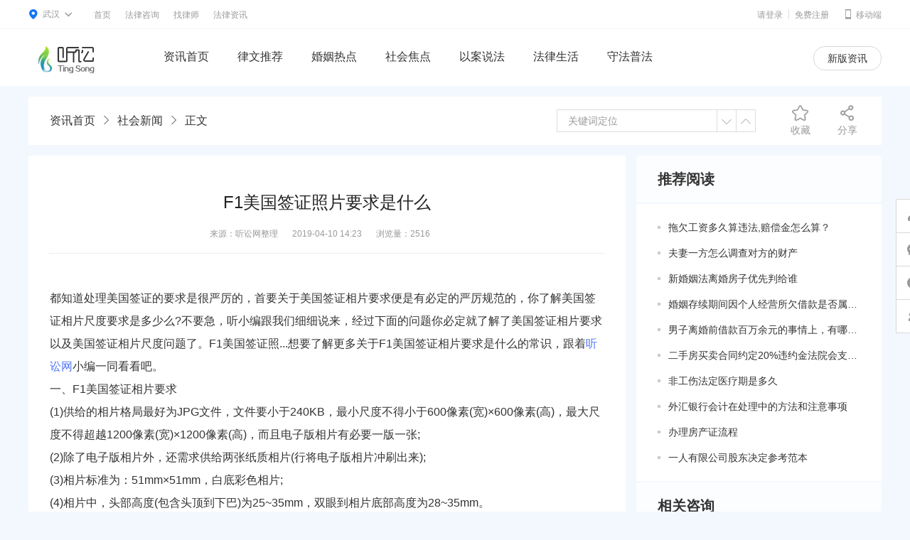

--- FILE ---
content_type: text/html; charset=utf-8
request_url: https://www.tingsonglaw.com/news/4191f31611e5932e61fbbc68a17aaad2
body_size: 7447
content:
<!doctype html>
<html>
<head>
<meta charset="utf-8">
<title>F1美国签证照片要求是什么-听讼网</title>
<meta name="keywords" content="F1美国签证照片要求是什么">
<meta name="description" content="都知道处理美国签证的要求是很严厉的，首要关于美国签证相片要求便是有必定的严厉规范的，你了解美国签证相片尺度要求是多少么?不要急，听小编跟我们细细说来，经过下面的问题你必定就了解了美国签证相片要求以及美">
<meta name="applicable-device" content="pc">
<meta name="mobile-agent" content="format=html5;url=https://m.tingsonglaw.com/new/4191f31611e5932e61fbbc68a17aaad2"> 
<link rel="icon" href="//cdn.tingsonglaw.com/img/favicon.ico" />
<link rel="stylesheet" href="//s1-cdn.tingsonglaw.com/news/css/e238dc4d_base.css">
<link rel="stylesheet" href="//s1-cdn.tingsonglaw.com/news/css/2b0fa205_common.css">
</head>  
<script>
function getCookie(name)
{
	var arr,reg=new RegExp("(^| )"+name+"=([^;]*)(;|$)");
	if(arr=document.cookie.match(reg))
		return decodeURIComponent(arr[2]);
	else
		return null;
}
if (getCookie('tf') != 1) {
	if (navigator.userAgent.match(/(iPhone|iPod|Android|iPad|Windows Phone)/i)) {
	    location.href = "//m.tingsonglaw.com/new/4191f31611e5932e61fbbc68a17aaad2"
	}
}
</script>

<body>
<link rel="stylesheet" href="//ts-static.oss-cn-beijing.aliyuncs.com/static/ts-pc/css/login_sdk.css?ts=1769473891">
<!--下拉样式-->
<div class="topbar">
  <div class="warp">
    <div class="head_area">
      <div class="topbar-area-main">
        <div class="head_a"><i class="iconfont icon__area">&#xe79e;</i><b>武汉</b><i class="iconfont icon__cur">&#xe79a;</i>
        </div>
      </div>
      <div class="topbar-dropdown head_cont_zx">
        <div class="topbar-dropdown-icon"><i></i><b></b></div>
        <div class="head_list">
          <div class="head_list_hot">
            <div class="head_lsit_title">热门城市</div>
            <!-- <ul>
              <li><a href="https://www.tingsonglaw.com/beijing">北京</a></li>
              <li><a href="https://www.tingsonglaw.com/shanghai">上海</a></li>
              <li><a href="https://www.tingsonglaw.com/guangzhou">广州</a></li>
              <li><a href="https://www.tingsonglaw.com/shenzhen">深圳</a></li>
              <li><a href="https://www.tingsonglaw.com/chengdu">成都</a></li>
              <li><a href="https://www.tingsonglaw.com/hangzhou">杭州</a></li>
              <li><a href="https://www.tingsonglaw.com/nanjing">南京</a></li>
              <li><a href="https://www.tingsonglaw.com/tianjin">天津</a></li>
              <li><a href="https://www.tingsonglaw.com/wuhan">武汉</a></li>
            </ul> -->
            <ul class="uis">
              <li>  <a data-id="1100" title="beijing">北京</a></li>
              <li><a data-id="3100" title="shanghai">上海</a></li>
              <li><a data-id="4401" title="guangzhou"> 广州</a></li>
              <li> <a data-id="4403" title="shenzhen">深圳</a>  </li>
              <li><a data-id="5101" title="chengdu">成都</a></li>
              <li><a data-id="3301" title="hangzhou">杭州</a> </li>
              <li><a data-id="3201" title="nanjing">南京</a></li>
              <li><a data-id="1200" title="tianjin">天津</a></li>
              <li><a data-id="4201" title="wuhan">武汉</a></li>
            </ul>
            <div class="head_list_more"><a
                href="https://www.tingsonglaw.com/region">更多城市></a></div>
          </div>
        </div>
      </div>
    </div>
    <div class="topbar_navlist">
      <ul>
        <li><a href="https://www.tingsonglaw.com">首页</a></li>
        <li><a href="https://www.tingsonglaw.com/ask">法律咨询</a></li>
        <li><a href="https://www.tingsonglaw.com/lawyer/">找律师</a></li>
        <li><a href="/article/">法律资讯</a></li>
        <!-- <li><a href="https://www.tingsonglaw.com/legaldeta">律师助手</a></li>   -->
		      </ul>
    </div>
    <div class="mobile_tag">
      <a href="https://m.tingsonglaw.com"><i class="iconfont phone__icon">&#xe79d;</i><span>移动端</span></a>
    </div>
    <ul class="login_cont">
      <li class="login_box">
      </li>
    </ul>
  </div>
</div>

<div class="header">
  <div class="warp">
    <a class="head_logo" href="https://www.tingsonglaw.com/"></a>
    <div class="header_nav">
      <ul>
        <li><a target="_blank" href="/article/" >资讯首页</a></li>
        <li><a target="_blank" href="/article/topic/lvwentuijian/" >律文推荐</a></li>
        <li><a target="_blank" href="/article/topic/hunyinredian/" >婚姻热点</a></li>
        <li><a target="_blank" href="/article/topic/shehuijiaodian/" >社会焦点</a></li>
        <li><a target="_blank" href="/article/topic/yianshuofa/" >以案说法</a></li>
        <li><a target="_blank" href="/article/topic/falvshenghuo/" >法律生活</a></li>
        <li><a target="_blank" href="/article/topic/shoufapufa/" >守法普法</a></li>
      </ul>
    </div>
    <div class="publish__right float_r">
      
	        <a class="publish__btn publish__btn2 float_l" href="/news" target="_blank">旧版资讯</a>
    </div>
  </div>
</div>
<script type="text/javascript" src="//cdn.tingsonglaw.com/static/common/jquery/1.10.2/jquery.min.js"></script>
<script>
  $(function(){
    let names=window.location.pathname
    if(names.indexOf('/news')!==-1){
       console.log(1)
       $('.publish__btn2').text('新版资讯')
       $('.publish__btn2').attr('href','/article/'); 
    }
  })
  // 登录成功或者退出成功回调
  function Uc_Login_Sdk_CallBack(data) {
    let { type } = data || {};
    if (type == "loginsuccess" || type == "loginregsuccess" || type == "loginout") {
      location.reload(); // 刷新页面
    }	
  }
</script>
<div class="inner laber_inner">
	<div class="datails_cont">
    	<div class="warp">
         	<div class="datails_tit">
            	<div class="news_tle_bt"><a href="/news">资讯首页</a></div>
                <div class="mianb_link"><i></i><a href="/news/list/shxw">社会新闻</a><i></i><span>正文</span></div>
                <div class="datit_sclit">
                	<a href="javascript:void(0)" id="forCollection" class="a_da"><em class="e_1"></em>收藏</a>
                    <div class="bdsharebuttonbox"><a href="#" class="bds_more" data-cmd="more">分享</a></div>
                    <!--a href=""><em class="e_3"></em>下载</a-->
                </div>
                <div class="datit_input">
                	<input type="text" id="searchKey" placeholder="关键词定位" />
                    <a href="javascript:void(0)" id="beforeSearchKey" class="da_t"></a>
                    <a href="javascript:void(0)" id="nextSearchKey"  class="da_b"></a>
                </div>
            </div>
            <div class="news_cont">
            	<div class="news_fl">
                    <div class="new-details">
                        <h1>F1美国签证照片要求是什么</h1>
                        <span><b>来源：听讼网整理</b><b>2019-04-10 14:23</b><b>浏览量：2516</b></span>
                        <div class="nen-txt">
                             <br>都知道处理美国签证的要求是很严厉的，首要关于美国签证相片要求便是有必定的严厉规范的，你了解美国签证相片尺度要求是多少么?不要急，听小编跟我们细细说来，经过下面的问题你必定就了解了美国签证相片要求以及美国签证相片尺度问题了。F1美国签证照...想要了解更多关于F1美国签证相片要求是什么的常识，跟着<a href="https://www.tingsonglaw.com" title="听讼网" style="color:#5177f4!important;" target="_blank">听讼网</a>小编一同看看吧。<br>一、F1美国签证相片要求<br>(1)供给的相片格局最好为JPG文件，文件要小于240KB，最小尺度不得小于600像素(宽)×600像素(高)，最大尺度不得超越1200像素(宽)×1200像素(高)，而且电子版相片有必要一版一张;<br>(2)除了电子版相片外，还需求供给两张纸质相片(行将电子版相片冲刷出来);<br>(3)相片标准为：51mm×51mm，白底彩色相片;<br>(4)相片中，头部高度(包含头顶到下巴)为25~35mm，双眼到相片底部高度为28~35mm。<br>二、申请人摄影时要注意的问题，必定要严厉遵守美国签证相片要求。<br>(1)申请者的相片无边框，于最近六个月内所摄影;<br>(2)穿带领的上衣，而且免冠，且不得呈现其他无关物品，申请人应将首饰类物品摘掉;<br>(3)不要身着淡色的衣服摄影;<br>(4)脸部需求占整张相片的50%，包含脸、头发、上下从头顶到下巴，左右至两头发际，两耳最好显露。<br>(5)不得对相片进行数码改善或其他修正或润饰，巨细的调整，应预留相片的比率，不能延展相片。<br>以上便是<a href="https://www.tingsonglaw.com" title="听讼" style="color:#5177f4!important;" target="_blank">听讼</a>网小编为你介绍的关于F1美国签证相片要求是什么的常识，期望对你有所协助，假如还存在疑问，能够联络听讼网律师为你回答。<br>                        </div>
                                            </div>
                    
                </div>
                <div class="news_fr">
                	<div class="news_listont">
                        <div class="lawyer_review_similar"><h3>推荐阅读</h3></div>
                        <ul class="newscont_ul">
                                                        <li><a href="/news/aa8f51e114cdfba3ba2fb0383a603c6e ">拖欠工资多久算违法,赔偿金怎么算？</a></li>
                                                        <li><a href="/news/d425504b7ff337ca8d3d65af7d41dc9d ">夫妻一方怎么调查对方的财产</a></li>
                                                        <li><a href="/news/b62d82a1e2e3578c48b285b5c4406d8b ">新婚姻法离婚房子优先判给谁</a></li>
                                                        <li><a href="/news/10ea9d9d2d45ecd6bfa4d6a2879af751 ">婚姻存续期间因个人经营所欠借款是否属于共同债务？</a></li>
                                                        <li><a href="https://news.tingsonglaw.com/">男子离婚前借款百万余元的事情上，有哪些共同债务新规定呢？</a></li>
                                                        <li><a href="/news/4aa489d6d730f5e494438cc0b65ec48f ">二手房买卖合同约定20%违约金法院会支持吗</a></li>
                                                        <li><a href="/news/4a4430cdb0bcdc765b1a5b3b3ccaab37 ">非工伤法定医疗期是多久</a></li>
                                                        <li><a href="/news/5df1ad4a5b776ddcc65b3638cf7d712e ">外汇银行会计在处理中的方法和注意事项</a></li>
                                                        <li><a href="/news/5ce8ac95b6d6be17c78dac0c6fdf50b3 ">办理房产证流程</a></li>
                                                        <li><a href="/news/3dad3d756d461668c492fca5cb22e3e3 ">一人有限公司股东决定参考范本</a></li>
                                                    </ul>
                    </div>
                    <div class="ask_liscont">
                        <div class="lawyer_review_similar"><h3>相关咨询</h3></div>
                                                <div class="consult_list">
                            <a href="https://www.tingsonglaw.com/ask/detail/2637831"><b>美国签证过期，因发生争执被报警，后来移民局介入了，这时候会怎么处理？</b></a>
                            <p>
                               <span class="em_fl">共有<i>1</i>个回复</span><span class="em_fr"><a href="https://www.tingsonglaw.com/ask/list/qita">其他</a></span>
                               <span class="em_fr"><a href="https://www.tingsonglaw.com/ask/shijiazhuang">河北省-石家庄市</a></span>
                            </p>
                        </div>
                                                <div class="consult_list">
                            <a href="https://www.tingsonglaw.com/ask/detail/1966559"><b>原本二月份在f1酒吧上班 三月份的时候家里有事请了长假 在最后几天部门总</b></a>
                            <p>
                               <span class="em_fl">共有<i>2</i>个回复</span><span class="em_fr"><a href="https://www.tingsonglaw.com/ask/list/laodongzhengyi">劳动争议</a></span>
                               <span class="em_fr"><a href="https://www.tingsonglaw.com/ask/quanzhou">福建省-泉州市</a></span>
                            </p>
                        </div>
                                                <div class="consult_list">
                            <a href="https://www.tingsonglaw.com/ask/detail/1389789"><b>你好，黑中介之前帮我办理美国签证失败了，美国大使馆扣留了我的护照！黑中介</b></a>
                            <p>
                               <span class="em_fl">共有<i>0</i>个回复</span><span class="em_fr"><a href="https://www.tingsonglaw.com/ask/list/qita">其他</a></span>
                               <span class="em_fr"><a href="https://www.tingsonglaw.com/ask/jiangmen">广东省-江门市</a></span>
                            </p>
                        </div>
                                                <div class="consult_list">
                            <a href="https://www.tingsonglaw.com/ask/detail/2802476"><b>您好，本人9月6日醉驾，血液值173
法院已判决缓刑2个月，12月9日开</b></a>
                            <p>
                               <span class="em_fl">共有<i>3</i>个回复</span><span class="em_fr"><a href="https://www.tingsonglaw.com/ask/list/xingshibianhu">刑事辩护</a></span>
                               <span class="em_fr"><a href="https://www.tingsonglaw.com/ask/nantong">江苏省-南通市</a></span>
                            </p>
                        </div>
                                                <div class="consult_list">
                            <a href="https://www.tingsonglaw.com/ask/detail/2301162"><b>坐别人顺风车，司机追尾出了事故。导致我腰脊椎骨F1 2 3横突骨折！想了</b></a>
                            <p>
                               <span class="em_fl">共有<i>7</i>个回复</span><span class="em_fr"><a href="https://www.tingsonglaw.com/ask/list/jiaotongshigu">交通事故</a></span>
                               <span class="em_fr"><a href="https://www.tingsonglaw.com/ask/wuxi">江苏省-无锡市</a></span>
                            </p>
                        </div>
                                            </div>

                </div>
                
                
                
                
            </div>

        </div>
    </div>
</div>
<div class="botm_label">
    <div class="warp">
        <div class="botm_label_hot">
            <p>热门分类：</p>
            <ul>
                
                <li><a href="https://www.tingsonglaw.com/ask/list/hunyinjiating">婚姻家庭</a></li>


                
                <li><a href="https://www.tingsonglaw.com/ask/list/jiaotongshigu">交通事故</a></li>


                
                <li><a href="https://www.tingsonglaw.com/ask/list/yiliaojiufen">医疗纠纷</a></li>


                
                <li><a href="https://www.tingsonglaw.com/ask/list/laodongzhengyi">劳动争议</a></li>


                
                <li><a href="https://www.tingsonglaw.com/ask/list/minjianjiedai">民间借贷</a></li>


                
                <li><a href="https://www.tingsonglaw.com/ask/list/xingshibianhu">刑事辩护</a></li>


                
                <li><a href="https://www.tingsonglaw.com/ask/list/hetongjiufen">合同纠纷</a></li>


                
                <li><a href="https://www.tingsonglaw.com/ask/list/gongsifalv">公司法律</a></li>


                
                <li><a href="https://www.tingsonglaw.com/ask/list/zhishichanquan">知识产权</a></li>


                
                <li><a href="https://www.tingsonglaw.com/ask/list/qinquanweiquan">侵权维权</a></li>


                
                <li><a href="https://www.tingsonglaw.com/ask/list/jingjijinrong">经济金融</a></li>


                
                <li><a href="https://www.tingsonglaw.com/ask/list/xingzhengjiufen">行政纠纷</a></li>


                

            </ul>
        </div>
        <div class="botm_label_hot">
            <p>热门城市：</p>
            <ul>
                <li><a href="https://www.tingsonglaw.com/tianjin">天津律师</a></li>
                <li><a href="https://www.tingsonglaw.com/beijing">北京律师</a></li>
                <li><a href="https://www.tingsonglaw.com/dalian">大连律师</a></li>
                <li><a href="https://www.tingsonglaw.com/dongwan">东莞律师</a></li>
                <li><a href="https://www.tingsonglaw.com/wuhan">武汉律师</a></li>
                <li><a href="https://www.tingsonglaw.com/chengdu">成都律师</a></li>
                <li><a href="https://www.tingsonglaw.com/hangzhou">杭州律师</a></li>
                <li><a href="https://www.tingsonglaw.com/changchun">长春律师</a></li>
                <li><a href="https://www.tingsonglaw.com/shanghai">上海律师</a></li>
                <li><a href="https://www.tingsonglaw.com/guangzhou">广州律师</a></li>
                <li><a href="https://www.tingsonglaw.com/shenzhen">深圳律师</a></li>
                <li><a href="https://www.tingsonglaw.com/chongqing">重庆律师</a></li>
            </ul>
        </div>
        <div class="botm_label_hot">

                <p>热门标签：</p>
            <ul>
                                <li><a href="/label/22631">收养小孩的法定条件</a></li>
				                <li><a href="/label/22572">收养手续法律问题</a></li>
				                <li><a href="/label/22712">收养文书范本知识</a></li>
				                <li><a href="/label/30034">放弃房产继承声明</a></li>
				                <li><a href="/label/24308">政府违法征地</a></li>
				                <li><a href="/label/6842">新交规酒后驾车</a></li>
				                <li><a href="/label/7968">新交通事故赔偿</a></li>
				                <li><a href="/label/6733">新交通的规则</a></li>
				                <li><a href="/label/9252">新交通肇事赔偿标准</a></li>
				                <li><a href="/label/8159">新交通赔偿法</a></li>
				                <li><a href="/label/18929">新公司如何设立</a></li>
				                <li><a href="/label/15031">新农合医疗保险报销</a></li>
				
            </ul>
        </div>
    </div>
</div>
<div class="side"><a href="javascript:;"></a></div>
<div class="main_bottom">
<div class="main_warp">
<div class="warp__top">
<div class="warp__top-l">
<div class="common__label">
<p class="common__label-t">我是公众</p>

<p class="common__links"><a href="https://www.tingsonglaw.com/">听讼首页</a></p>

<p class="common__links"><a href="https://www.tingsonglaw.com/ask/publish">发布咨询</a></p>

<p class="common__links"><a href="https://www.tingsonglaw.com/lawyer">找律师</a></p>

<p class="common__links"><a href="https://www.tingsonglaw.com/ask">法律咨询</a></p>

<p class="common__links"><a href="https://www.tingsonglaw.com/article">法律资讯</a></p>
</div>

<div class="common__label">
<p class="common__label-t">听讼法律咨询公众号</p>
<img class="common__label-code" src="//cdn.tingsonglaw.com/img/qrcode/ewm_img.png" />
<p class="common__label-p">律师回复不错过</p>
</div>

<div class="common__label">
<p class="common__label-t">听讼法律咨询小程序</p>
<img class="common__label-code" src="//c2-cdn.tingsonglaw.com/up/all/20210818/83481c69c45930b04611bc90f855c247.png" />
<p class="common__label-p">随时随地咨询</p>
</div>
</div>

<div class="warp__top-r">
<div class="common__label">
<p class="common__label-t">我是律师</p>

<p class="common__links"><a href="https://uc.tingsonglaw.com/pub/wreg">律师入驻</a></p>

<p class="common__links"><a href="https://h5site.tingsonglaw.com/personal/#/auth/info">律师认证</a></p>

<p class="common__links"><a href="https://www.tingsonglaw.com/index/commonweb">律师常用网站</a></p>

<p class="warp__top-line">&nbsp;</p>

<p class="warp__top-date">联系客服 9:00-18:00</p>

<p class="warp__top-phone">027-85881208</p>
</div>

<div class="common__label">
<p class="common__label-t">听讼律助公众号</p>
<img class="common__label-code" src="//c3-cdn.tingsonglaw.com/up/all/20210909/8386304dcbc41350184e27a80d9bb1e4.png" />
<p class="common__label-p">案源信息早知道</p>
</div>

<div class="common__label" style="display:none;">
<p class="common__label-t">听讼律助小程序</p>
<img class="common__label-code" src="//c3-cdn.tingsonglaw.com/up/all/20210909/6cf6c5f39cd41cac616cfe748cf81c61.png" />
<p class="common__label-p">快捷回复咨询</p>
</div>
</div>
</div>

<div class="warp__bottom">
<div class="warp__bottom-con">
<div class="warp__bottom-label">网站地图：</div>

<ul>
	<li><a href="https://www.tingsonglaw.com/" title="听讼官网">听讼官网</a><em>|</em></li>
	<li><a href="https://www.tingsonglaw.com/ask/" title="法律咨询">法律咨询</a><em>|</em></li>
	<li><a href="https://www.tingsonglaw.com/lawyer/" title="找律师">找律师</a><em>|</em></li>
	<li><a href="https://www.tingsonglaw.com/article/" title="法律资讯">法律资讯</a><em>|</em></li>
	<li><a href="https://www.tingsonglaw.com/label/" title="法律标签">法律标签</a><em>|</em></li>
	<li><a href="https://www.tingsonglaw.com/index/supervise/">监管措施</a><em>|</em></li>
	<li><a href="https://www.tingsonglaw.com/about/index">关于我们</a></li>
</ul>
</div>

<div class="warp__bottom-con  warp__bottom-con_bum">
<div class="warp__bottom-label">友情链接：</div>
</div>
</div>
</div>

<div class="main_bottom-bottom">
<div class="main_warp">
<p><a href="http://beian.miit.gov.cn" rel="external nofollow">鄂ICP备18021267号-4 鄂公网安备42018502003405号</a>&nbsp;&nbsp;<span>增值电信业务经营许可证(鄂B2-20210603)</span></p>

<p><span>Powered by </span><a href="https://www.tingsonglaw.com">听讼网</a><span> Copyright &copy; </span><a href="https://www.tingsonglaw.com" rel="nofollow">武汉听讼信息技术有限公司</a><span>版权所有 联系地址：武汉东湖新技术开发区关山大道465号三期光谷创意大厦2501-2502</span></p>
</div>
</div>
</div><script>var DOMAIN_PREFIX =  ""; </script>
<script type="text/javascript" src="//cdn.tingsonglaw.com/static/common/jquery/1.10.2/jquery.min.js"></script>
<script type="text/javascript" src="//cdn.tingsonglaw.com/static/common/layui/2.4.5/layer.js"></script>
<script type="text/javascript" src="//st1.tingsonglaw.com/web/common/common.js?ts=B12A34541aed63cb6121"></script>
<script language="JavaScript" src="//s1-cdn.tingsonglaw.com/news/js/cfa29818_posta.js"></script>
<script type="text/javascript" src="//uc.tingsonglaw.com/js/ucloginsdk_loader_1.0.js"></script>
<script>
(function() {
	 var _codescript = document.createElement("script");
		 _codescript.src = "//s5.cnzz.com/z_stat.php?id=1275523213&web_id=1275523213";
		 var s = document.getElementsByTagName("script")[0];
		 _codescript.type = 'text/javascript';
		 _codescript.async = true;
		 _codescript.charset = "utf-8";
		 s.parentNode.insertBefore(_codescript, s);

		var _hmt = _hmt || [];
		var hm = document.createElement("script");
		hm.src = "//hm.baidu.com/hm.js?520439035fe965a34bb3249d28e2480e";
		hm.type = 'text/javascript';
		hm.async = true;
		hm.charset = "utf-8";
		s.parentNode.insertBefore(hm, s);

		  var hm = document.createElement("script");
		  hm.src = "//"+DOMAIN_PREFIX+"event.tingsonglaw.com/js/eventsdk_loader_1.0.js";
		  hm.type = 'text/javascript';
		  hm.async = true;
		  hm.charset = "utf-8";
		  s.parentNode.insertBefore(hm, s);

	 })();
	 $(function(){
        posta();
		$('.head_list .head_list_hot .uis li a').click(function(){
		var areacode =$(this).data("id");
		var areapy = {
			"1100":"beijing",
			"3100":"shanghai",
			'4401':"guangzhou",
			'4403':"shenzhen",
			'5101':"chengdu",
			'3301':"hangzhou",
			"3201":"nanjing",
			"1200":"tianjin",
			'4201':"wuhan"
			};
			setCookie('_region_utm', 9, 7, '.tingsonglaw.com');
            setCookie('_region', areacode,7,'.tingsonglaw.com');
			location.href='/';
			location.reload();
	})
    })
</script>



</body>
<script>
  window._bd_share_config={"common":{"bdSnsKey":{},"bdText":"","bdMini":"1","bdMiniList":["weixin","sqq","qzone","tsina","copy"],"bdPic":"","bdStyle":"0","bdSize":"24"},"share":{},"image":{"viewList":[],"viewText":"分享到：","viewSize":"16"},"selectShare":{"bdContainerClass":null,"bdSelectMiniList":[]}};with(document)0[(getElementsByTagName('head')[0]||body).appendChild(createElement('script')).src=document.location.protocol+'//cdn.tingsonglaw.com/static/api/js/share.js?v=89860593.js?cdnversion='+~(-new Date()/36e5)];
</script>
<script src="//s1-cdn.tingsonglaw.com/news/js/afee3a05_search.js"></script>
<script>
$(function(){
	$('#forCollection').click(function(){
		ajax({
			'id':'4191f31611e5932e61fbbc68a17aaad2'
		},'/news/addCollection',function(code,info,data,url){
			layer.msg(info);
		});
	});
});
</script>
</html>

--- FILE ---
content_type: text/css; charset=utf-8
request_url: https://s1-cdn.tingsonglaw.com/news/css/2b0fa205_common.css
body_size: 2661
content:
@charset "utf-8";

/* 公共样式 */
body, html{background-color:#f3f8fe; font-family:'Microsoft Yahei','\5FAE\8F6F\96C5\9ED1',Arial,'Hiragino Sans GB','\5B8B\4F53'; margin:0; padding:0; font-size:14px; line-height:24px; color:#333;min-width:1260px; overflow-x:auto;}
button, dd, div, dl, dt, form, img, input, li, ol, p, td, th, ul{margin:0; padding:0; border:0;outline:none}
em, th, i ,b{font-style:normal; font-weight:normal;}
ul, li{list-style:none;}
img{vertical-align:top;}
h1, h2, h3, h4, h5, h6{margin:0; padding:0; font-weight:500;}
input{font-size:12px; vertical-align:middle; color:#333; outline:0;}
table{border-collapse:collapse; border-spacing:0;}
a, input, textarea, select{outline:0; transition:all .1s ease; color:#333;font-family:'Microsoft Yahei','\5FAE\8F6F\96C5\9ED1',Arial,'Hiragino Sans GB','\5B8B\4F53'; }
a:hover, a:link, a:visited{text-decoration:none; }
a:hover{color:#1476F9}
textarea{resize:none;}
html{_background:url(about:blank);}


#page0,#page1,#page2,#page3,#page4{transition:all 1s ease;}
.fl{float:left;}
.fr{float:right;}
.red{color:#259ad6;}
.clearfix{display:inline-table; display:block; zoom:1;}
.clearfix:after{content:''; clear:both; display:block; height:0; visibility:hidden;}
img{border: 0;vertical-align: top;opacity: 1;-webkit-transition: opacity 0.3s ease-out;-moz-transition: opacity 0.3s ease-out;-o-transition: opacity 0.3s ease-out;transition: opacity 0.3s ease-out;}
.warp,.wrap{ width:1200px; margin:0 auto}
.warp1{ width:1000px; margin:0 auto}

/*滚动条样式*/
::-webkit-scrollbar/*整体部分*/
{width: 8px;height:10px;}
::-webkit-scrollbar-track/*滑动轨道*/
{-webkit-box-shadow: inset 0 0 2px rgba(0,0,0,0);border-radius: 12px;background:#eee;}
::-webkit-scrollbar-thumb/*滑块*/
{border-radius: 3px;background:#ccc;}
::-webkit-scrollbar-thumb:hover/*滑块效果*/
{border-radius: 3px;background: #2da3df;}

input:-ms-input-placeholder,textarea:-ms-input-placeholder{color: #999;opacity:1; line-height:22px;}
input::-webkit-input-placeholder,textarea::-webkit-input-placeholder{color: #999;opacity:1; line-height:22px;}
input:-webkit-autofill {-webkit-box-shadow: 0 0 0px 1000px #f8f8f8 inset;}
.mian{ height:1095px; position:relative}
.inner{ margin-bottom:80px;}
.lawyer_details{ margin:15px auto 80px auto; overflow:hidden}
/*头部*/
.header{ background:#fff; height:80px; width:100%;clear:both}
.header .warp{ position:relative}
.head_login a{ width:73px; height:28px; border-radius:28px; display:block; border:1px solid #259ad6; font-size:14px; text-align:center; line-height:28px; margin-left:15px; float:left;}
.head_login a:hover{ background-color:#259ad6; color:#fff}
.head_login{ float:right;width:180px; overflow:hidden; padding-top:17px;}
.head_logo { 
  margin-top: 18px;
  float:left; 
  background: url(https://c3-cdn.tingsonglaw.com/up/all/20210927/456c6e5ffa7971034e0d581348a0430d.png) no-repeat;
  width: 110px;
  height: 50px;
}
.advert{ width:100%; height:64px; position:relative}
.advert a.advert_btn{ width:100%; height:64px; display:block; color:#fff; font-size:20px; font-weight:bold; line-height:64px; display:block; text-align:center}
.advert a.advert_close{ background:url(//c1-cdn.tingsonglaw.com/news/img/2bc65892_g_close.png) no-repeat; width:20px; height:20px; position:absolute; z-index:1; right:30px; top:22px}


/*通用翻页*/
.pager{ text-align:center; line-height:34px; padding:30px 0;}
.pager{ overflow:hidden; background-color:#fff; border-radius:3px;}
.pager li{display:inline-block;}
.pager a{ color:#999; display:inline-block; border: #ececec 1px solid; padding:0 14px; margin:0 2px; background-color:#fff; border-radius:3px}
.pager a.disabled{display:inline-block; border: #ececec 1px solid; padding:0 14px; margin:0 2px; cursor:pointer; background-color:#fff ; color:#999}
.pager a:hover,a.p_hov,a.p_hov:hover,.pager a.current{ color:#fff; background:#1476F9; border-color: #1476F9; border-radius:3px}
/*底部*/
.mian_bottom{ background-color:#282d33; padding-top:60px;}
.bottom_cont{ overflow:hidden}
.bottom_fl{ float:left}
.bottom_fl h3{ font-size:20px; color:#c3c8ce;}
.bottom_fl ul.guangw_ul{ overflow:hidden; margin:15px 0 25px 5px;}
.bottom_fl ul.guangw_ul li{ float:left; color:#454a50; font-size:12px; margin-right:10px;}
.bottom_fl ul.guangw_ul li a{ color:#c3c8ce; font-size:14px; padding-right:10px;}
.bottom_fl ul.guangw_ul li a:hover{ color:#fff;}

.bottom_fl span{ font-size:14px; color:#c3c8ce; padding-top:25px; display:block; line-height:24px; width:400px;}
.bottom_fl span a{color:#b8bdc9}
.bottom_fr{ float:right; overflow:hidden; width:350px;}
.btom_titebtn{ width:200px; float:left}
.btom_titebtn a{ width:130px; height:40px; line-height:40px; display:block; text-align:center; color:#fff; font-size:18px; border-radius:5px; float:right; position:relative}
.btom_titebtn a em{ padding-left:50px;}
.btom_titebtn a em:after{ background:url(//c3-cdn.tingsonglaw.com/news/img/4dbd9dcf_dh_t.png) no-repeat; content:""; width:21px; height:21px; display:block; position:absolute;left: 25px;top: 10px;}
.btom_titebtn b{ font-size:14px; color:#c3c8ce; text-align:right; display:block; margin:15px 0; float:right; width:200px;}
.btom_titebtn span{ display:block; font-size:24px; font-weight:bold; color:#fff; float:right}
.ewm_img{ float:right; width:121px; margin-left:25px;}
.ewm_img img{ width:121px; height:122px; display:block}
.ewm_img b{ font-size:14px; text-align:center; color:#fff; display:block; padding-top:10px;}
.bottom_cont{ overflow:hidden; padding-bottom:40px;}
.hezhb_txt{font-size:14px; color:#5a5d60;height:42px; line-height:42px;}
.hezhb_txt em{ font-size:14px; color:#5a5d60; padding-right:30px; }
.hz_btn{ height:48px; line-height:48px; background-color:#1e2126; font-size:14px; color:#8c9094; text-align:center}
.btom_15{ margin-bottom:15px;}


.datails_tit.show{ position:fixed; top:0; margin-top:0; z-index:9999; border-bottom:1px solid #ddd;-webkit-box-shadow:0 2px 3px rgba(0, 0, 0, .1);  
  -moz-box-shadow:0 2px 3px rgba(0, 0, 0, .1);  
  box-shadow:0 2px 3px rgba(0, 0, 0, .1); }
  
.highlight{ display:inline-block !important;font-weight:bold;color:#ff453c;text-indent:0px !important; line-height:24px !important;}
.highlightAc{ color:#fff;background:#ff6060;}
.bdshare_dialog_box,.bdshare_dialog_bg{ display:none !important}

.lawyer_link ul{ overflow:hidden; padding-bottom:40px;}
.lawyer_link li{ float:left; color:#4a4a50; padding:0 5px; line-height:30px;}
.lawyer_link li a{ color:#c3c8ce; padding-right:10px; font-size:14px;}
.lawyer_link li a:hover{ color:#fff;}
.lawyer_link li em{ color:#c3c8ce; font-size:14px;}
.lawyer_link{ width:730px; margin-top:10px;}
.bottom_fl h3{ font-size:18px; color:#fff; margin-left:5px;}

.float_l {
  float: left;
}

.float_r {
  float: right;
}

.ellipsis1 {
  display: -webkit-box;
  -webkit-line-clamp: 1;
  -webkit-box-orient: vertical;
  overflow: hidden;
}

.ellipsis2 {
  display: -webkit-box;
  -webkit-line-clamp: 2;
  -webkit-box-orient: vertical;
  overflow: hidden;
}

.ellipsis3 {
  display: -webkit-box;
  -webkit-line-clamp: 3;
  -webkit-box-orient: vertical;
  overflow: hidden;
}

.news_listont {
  overflow: hidden;
}

.news_listont .consult__h3 {
  margin-bottom: 20px;
}

.news_listont .consult__h3 a {
  float: right;
  color: #62a4fd;
  font-size: 12px;
  margin-right: 30px;
  font-weight: normal;
}

.consult__list {
  padding: 20px 30px 0;
  background-color: #fff;
  overflow: hidden;
}

.consult__item {
  display: block;
  width: 290px;
  margin-bottom: 20px;
  height: auto;
  overflow: hidden;
}

.consult__item-img {
  float: left;
  width: 60px;
  height: 60px;
  margin-top: 4px;
}

.consult__item-right {
  float: right;
  width: 220px;
}

.consult__item-title {
  color: #333;
  line-height: 22px;
  display: -webkit-box;
  -webkit-line-clamp: 2;
  -webkit-box-orient: vertical;
  overflow: hidden;
}

.consult__item-con {
  font-size: 12px;
  color: #999;
  white-space: nowrap;
  text-overflow: ellipsis;
  overflow: hidden;
}

/* header */
.header_nav{ float:left; margin-left:60px;}
.header_nav>ul>li{ float:left; padding: 0 20px; line-height: 78px;}
.header_nav>ul>li>a { padding: 8px 0; font-size:16px;color: #333;}
.header_nav>ul>li>a:hover { color: #1476F9; }
.header_nav>ul>li>a.active,
.header_nav>ul>li.current>a {
  font-weight: bold;
  color: #1476F9;
  border-bottom: #1476F9 solid 2px;
}
.publish__right {
  margin-top:24px;
}
.publish__btn {
  display: inline-block;
  font-size: 14px;
  text-align: center;
  line-height: 32px;
  border-radius: 16px;
  box-sizing: border-box;
}

.publish__icon {
  margin-right: 4px;
}
.publish__btn1 {
  margin-left: 50px;
  color: #fff;
  width: 126px;
  background: #1476F9;
}

.publish__btn2 {
  margin-left: 16px;
  color: #333;
  width: 96px;
  background: #fff;
  border: 1px solid #D9D9D9;
}

.publish__btn1:hover {
  color: #fff;
  background:rgba(20, 118, 249, 0.7);
}
/* header end */



.head_list_hot .uis{
  color:#666;
}
.head_list_hot .uis li:hover{
  color:#4185f5;
  cursor: pointer;
}


/* footer start */
.main_bottom {
  background-color:#30343E; 
  padding-top: 48px;
  line-height: 1;
}

.main_warp {
  width: 1176px;
  margin: 0 auto;
  height: auto;
  overflow: hidden;
}

.main_bottom-bottom {
  padding: 12px 0 24px;
  width: 100%;
  background: #282C33;
}

.main_bottom-bottom p {
  margin-top: 12px;
  text-align: center;
}

.main_bottom-bottom p span {
  color: #fff;
  opacity: .4;
}

.main_bottom-bottom p a {
  color: #fff;
  opacity: .4;
}

.main_bottom-bottom p a:hover {
  opacity: .8;
}

.warp__top {
  width: 100%;
  overflow: hidden;
}

.warp__top-l {
  padding-right: 42px;
  float: left;
  position: relative;
  width: 620px;
  overflow: hidden;
  box-sizing: border-box;
}

.warp__top-l::after {
  content: "";
  width: 1px;
  height: 100%;
  background-color: #fff;
  opacity: .1;
  position: absolute;
  right: 0;
  top: 0;
}

.common__label {
  float: left;
  margin-right: 90px;
}

.common__label:last-child {
  margin-right: 0;
}

.common__label-t {
  margin-bottom: 32px;
  color: #fff;
  font-size: 16px;
  font-weight: bold;
}

.common__label-code {
  width: 110px;
  height: 110px;
}

.common__label-p {
  color: #fff;
  opacity: .4;
  font-size: 14px;
  margin-top: 16px;
}

.common__links {
  margin-bottom: 16px;
}

.common__links:last-child {
  margin-bottom: 0;
}

.common__links a {
  color: #fff;
  font-size: 14px;
  opacity: .4;
}

.common__links a:hover {
  opacity: .8;
}

.warp__top-r {
  padding-left: 120px;
  float: left;
}

.warp__top-line {
  margin-top: -2px;
  opacity: .2;
  background-color: #fff;
  width: 136px;
  height: 1px;
}

.warp__top-date,
.warp__top-contact {
  color: #fff;
  opacity: .4;
  font-size: 14px;
  font-weight: bold;
}

.warp__top-contact {
  margin-top: 10px;
}

.warp__top-date {
  margin-top: 16px;
}

.warp__top-phone {
  margin-top: 15px;
  color: #1476F9;
  font-size: 16px;
  font-weight: bold;
}

.warp__bottom {
  width: 100%;
  overflow: hidden;
  padding-bottom: 22px;
  margin-top: 48px;
}

.warp__bottom-con {
  width: 100%;
  float: left;
  margin-bottom: 8px;
}

.warp__bottom-label {
  float: left;
  color: #fff;
  opacity: .4;
}

.warp__bottom-con ul {
  float: left;
  width: 1106px;
}

.warp__bottom-con ul li {
  margin-bottom: 10px;
  float: left;
}

.warp__bottom-con ul li em {
  margin: 0 8px;
  color: #fff;
  opacity: .4;
}

.warp__bottom-con ul li a {
  color: #fff;
  opacity: .4;
}

.warp__bottom-con ul li a:hover {
  opacity: .8;
}
.warp__bottom-con_bum .warp__bottom-label {
  float: left;
  color: #fff;
  opacity: .2;
}


.warp__bottom .warp__bottom-con_bum  ul li em {
  margin: 0 8px;
  color: #fff;
  opacity: .2;
}
.warp__bottom .warp__bottom-con_bum  ul li a {
  margin: 0 8px;
  color: #fff;
  opacity: .2;
}
.warp__bottom .warp__bottom-con_bum  ul li a:hover {
  opacity: .8;
}
/* footer end */